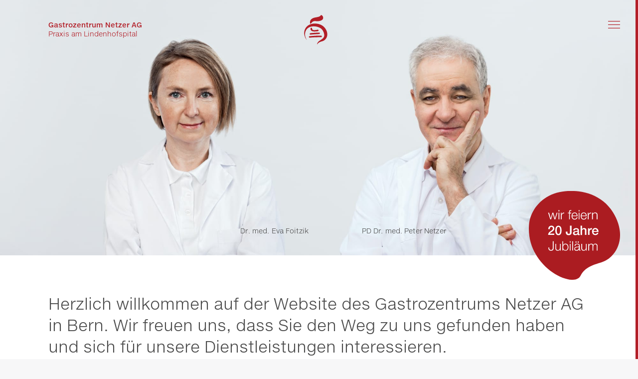

--- FILE ---
content_type: text/html; charset=UTF-8
request_url: https://magendarmzentrum-bern.ch/
body_size: 11389
content:
<!doctype html>
<html class="no-js" lang="de">
	<head>
		<meta charset="utf-8">
		<meta http-equiv="x-ua-compatible" content="ie=edge">


		<!-- ·················································· -->
		<!-- custom meta data -->
		<!-- ·················································· -->
		<title>Gastrozentrum</title>
		<meta name="description" content="Das Gastrozentrum Netzer ist eine führende Einrichtung für Gastroenterologie. Wir bieten Ihnen ein breites Angebot an Spezialuntersuchungen und Therapien auf universitärem Niveau und sind die einzige Praxis der Stadt Bern, die eigenständig sämtliche gängigen Untersuchungen der Gastroenterologie durchführen kann.">


		<!-- ·················································· -->
		<!-- include standard meta data -->
		<!-- ·················································· -->
		<!-- <meta name="viewport" content="width=device-width, initial=1, shrink-to-fit=no"> --> <!-- todo add -->
<meta name="viewport" content="width=device-width, shrink-to-fit=no"> <!-- todo remove -->
<link rel="apple-touch-icon" href="apple-touch-icon.png">
<link rel="stylesheet" href="/css/main.min.css">

<script type="text/javascript">
	var MTUserId='ccbec073-0665-4771-b82c-3cb1dbbe072e';
	var MTFontIds = new Array();

	MTFontIds.push("903208"); // Neue Helvetica® eText W02 45 Light
	(function() {
		var mtTracking = document.createElement('script');
		mtTracking.type='text/javascript';
		mtTracking.async='true';
		mtTracking.src='/js/vendor/mtiFontTrackingCode.js';

		(document.getElementsByTagName('head')[0]||document.getElementsByTagName('body')[0]).appendChild(mtTracking);
	})();
</script>

	</head>
	<body>


		<div class="page-border"></div>
		<div id="main">

			<!-- ·················································· -->
			<!-- include localized page header -->
			<!-- ·················································· -->
			<div class="menu-btn"><span class="font-size--small menu-btn__label"><span class="menu-btn__label--menu">Menu</span><span class="menu-btn__label--close">schliessen</span></span><span class="icon icon--burger menu-btn__icon"></span></div>
<header class="clearfix" id="page-header">
	<div class="page-header__col indent-left--regular">
		<div class="company page-header__item">
			<a href="/" class="ajax">
				<strong>Gastrozentrum Netzer AG</strong><br />
				Praxis am Lindenhofspital
			</a>
		</div>
	</div>
	<div class="page-header__col">
		<div class="page-header__item" id="logo">
			<a href="/" class="ajax">
				<!-- todo decide, which logo to use -->
				<!--<svg id="logo__svg" xmlns="http://www.w3.org/2000/svg" x="0px" y="0px" viewBox="74.512 14.278 106 156" enable-background="new 74.512 14.278 106 156">
					<path class ="logo__path" fill="none" stroke="#B21E27" stroke-miterlimit="10" d="M127.538,51.188l-0.1,36.39c0,0,0.016,0.099,0,0.159"/>
					<path class ="logo__path" fill="none" stroke="#B21E27" stroke-miterlimit="10" d="M74.938,117.133c0,0,0.578-0.008,0.594,0h90.963"/>
					<path class ="logo__path" fill="none" stroke="#B21E27" stroke-width="9.6" stroke-miterlimit="10" d="M79.701,117.16
						c0-26.402,21.407-47.81,47.812-47.81c26.402,0,47.809,21.407,47.809,47.81c0,26.405-21.407,47.812-47.809,47.812"/>
					<path class ="logo__path" fill="none" stroke="#B21E27" stroke-width="9.6" stroke-miterlimit="10" d="M168.572,14.785
						c0,22.678-18.385,41.062-41.059,41.062"/>
					<path class ="logo__path" fill="none" stroke="#B21E27" stroke-width="9.6" stroke-miterlimit="10" d="M161.822,117.243
						c0,18.904-15.325,34.229-34.227,34.229c-18.903,0-34.229-15.325-34.229-34.229c0-18.9,15.325-34.226,34.229-34.226"/>
				</svg>-->

				<svg version="1.1" id="logo__svg" xmlns="http://www.w3.org/2000/svg" xmlns:xlink="http://www.w3.org/1999/xlink" x="0px" y="0px" viewBox="0 0 121 156" enable-background="new 0 0 121 156" xml:space="preserve">
					<g>
						<path class ="logo__path" fill="#B21E27" d="M32.3,46.3c0.1,0,0.3,0.1,0.4,0.1c0.9,0,2.2-0.7,2.8-1.2c2.6-1.7,4-4.9,6.2-7.1c2-2,4.5-3.5,7.1-4.5
							c2.5-0.9,5-1.2,7.5-1.2c4,0,8.1,0.7,12.6,0.7c11.7,0,32.7-4.6,29.7-20.9c-0.5-2.5-1.6-4.9-3.2-6.9c-1.4-1.8-4-4.7-6.5-4.7
							c-0.2,0-0.3,0-0.5,0c-1.5,0.2-2.3,1.7-3.2,2.8c-1,1.2-2.3,2.4-3.6,3.3c-2.5,1.7-5.4,2.8-8.3,3.5c-4.9,1.2-10.1,2-15.2,3.1
							c-7.9,1.6-15.5,4-21.2,9.8c-3.4,3.5-5.5,8-6.1,12.8c-0.3,2.5-0.4,5.3,0.1,7.8C31,44.5,31.2,46,32.3,46.3"/>
						<path class ="logo__path" fill="#B21E27" d="M81.6,117.7c0.1,0,0.2,0,0.3,0c0.5,0,1,0,1.5,0c0.5,0,1,0,1.5,0c1.2,0,2.3-0.1,3.5-0.2
							c1.5-0.3,2.8-0.9,3.4-2.4c0.5-1.5,0.2-3.5-1.1-4.5c-1-0.8-2.5-0.9-3.8-0.9c-0.5,0-1,0-1.4,0c-0.9,0-1.8,0-2.7,0c-1.4,0-2.8,0-4.2,0
							c-1.7,0-3.5,0-5.2,0c-3.8,0-7.6,0.1-11.4,0.3c-6,0.3-12.1,0.8-18.1,1.3c-3.1,0.2-6.3,0.5-9.4,0.8c-2.4,0.2-5.4,0.1-7.6,1
							c-3.5,1.5-2,6.4,1.4,7.1c0.5,0.1,1.1,0.1,1.6,0.1c1.7,0,3.4-0.4,5.1-0.5c2.4-0.2,4.8-0.4,7.1-0.6c10.3-0.9,20.6-1.2,30.9-1.3
							C75.8,117.8,78.7,117.7,81.6,117.7"/>
						<path class ="logo__path" fill="#B21E27" d="M59,94.2C59,94.2,58.9,94.2,59,94.2C58.9,94.2,59,94.2,59,94.2"/>
						<path class ="logo__path" fill="#B21E27" d="M60.6,94.1c-1,0.1-1.5,0.1-1.6,0.1C59.2,94.2,59.9,94.1,60.6,94.1"/>
						<path class ="logo__path" fill="#B21E27" d="M62.6,93.9C62.6,93.9,62.6,93.9,62.6,93.9c0.1,0,0.1,0,0.2,0C62.7,93.9,62.7,93.9,62.6,93.9"/>
						<path class ="logo__path" fill="#B21E27" d="M29.3,102.2c0.5,1.6,2,2,3.5,2c1,0,2.1-0.2,3-0.2c8.6-0.7,17.2-1.5,25.8-2c4.5-0.3,9.1-0.5,13.6-0.7
							c2.1-0.1,5.2-0.1,6.2-2.3c0.6-1.3,0.5-3.4-0.6-4.5c-0.8-0.8-2-0.9-3.1-0.9c-0.6,0-1.2,0-1.8,0.1c-4.4,0.2-8.9,0.2-13.3,0.4
							c0,0-0.1,0-0.1,0c-0.1,0-0.1,0-0.2,0c-5,0.3-10,0.8-15,1.2c-4.8,0.5-9.9,0.5-14.6,1.4C30,97.2,28.4,99.4,29.3,102.2"/>
						<path class ="logo__path" fill="#B21E27" d="M62.8,93.9c0.2,0,0.4,0,0.4,0S63.1,93.9,62.8,93.9"/>
						<path class ="logo__path" fill="#B21E27" d="M61.1,94c-0.2,0-0.3,0-0.4,0c0.4,0,1-0.1,1.7-0.1c0,0,0,0,0.1,0C62,94,61.5,94,61.1,94"/>
						<path class ="logo__path" fill="#B21E27" d="M54.3,87.7c0.1,0,0.3,0,0.4,0c4.4,0,8.8-0.5,13.2-1.2c3.1-0.5,8.4-1.1,7-5.5c-0.7-2.2-2.3-2.8-4.1-2.8
							c-1.1,0-2.4,0.2-3.4,0.5c-4.1,1-8.2,1.7-12.4,1.8c-0.5,0-1,0-1.5,0c-3.2,0-6.8-0.3-9.3-2.2c-1.4-1-2.2-2.6-2.6-4.2
							c-0.4-1.4-0.1-3.1-0.7-4.5c-0.6-1.3-1.8-1.9-3.2-1.9c-1.3,0-2.6,0.6-3.3,1.6c-2.1,2.8-1.1,7.3,0.3,10.1
							C38.5,86.4,47.2,87.6,54.3,87.7"/>
						<path class ="logo__path" fill="#B21E27" d="M117.7,87.7c-1.6-5-3.9-9.8-6.7-14.2c-3.4-5.4-7.7-10.3-12.7-14.3c-9.2-7.3-20.5-11.5-32.1-13
							c-3.4-0.4-6.8-0.7-10.3-0.7c-11.1,0-22.3,2.4-31.9,8.2c-13,7.9-21.5,21.6-23,36.8c-0.9,9,0.6,18.3,3.8,26.6
							c1.4,3.7,3.2,7.2,5.4,10.5c0.2,0.3,2.5,3.9,3.2,3.9c0,0,0.1,0,0.1,0c0.1-0.1-4.3-9-4.6-9.7c-2.4-5.4-3.7-11.3-3.9-17.3
							c-0.4-12,3.4-24.3,12.3-32.7c8.6-8.1,20.6-11.5,32.2-11.5c0.3,0,0.7,0,1,0c12.6,0.2,26.5,3.6,36.6,11.3c8.9,6.8,14.1,17.2,16.3,28
							c1,4.6,1.4,9.4,0.2,13.9c-1.1,4.2-3.7,7.9-6.8,10.9c-8.7,8.3-22,13-27.7,24.3c-0.4,0.7-2.6,6.1-0.8,6.7c0,0,0,0,0.1,0
							c0.7,0,2-2.9,2.4-3.4c1.5-2.2,3.7-3.9,5.9-5.4c5.3-3.6,11.1-5.4,17.1-7.2c5.6-1.7,10.6-4.3,14.9-8.5c9-8.8,12.7-21.2,11-33.5
							C119.5,94.2,118.7,90.9,117.7,87.7"/>
					</g>
				</svg>
			</a>
		</div>
	</div>
</header>

			<!-- ·················································· -->
			<!-- include localized menu -->
			<!-- ·················································· -->
			<div class="menu">

	<nav role="navigation">
		<ul class="font-size--big indent-left--regular nav nav-main">
			<li class="nav__item nav-main__item nav__item--first"><a class="ajax nav-main__link" href="/de/angebot-fuer-patienten/">Angebot für Patienten</a></li>
			<li class="nav__item nav-main__item"><a class="ajax nav-main__link" href="/de/angebot-fuer-aerzte/">Angebot für Ärzte</a></li>
			<li class="nav__item nav-main__item"><a class="ajax nav-main__link" href="/de/anmeldung/">Anmeldung</a></li>
			<li class="nav__item nav-main__item"><a class="ajax nav-main__link" href="/de/patienteninformationen/">Patienteninformationen</a></li>
			<li class="nav__item nav-main__item"><a class="ajax nav-main__link" href="/de/ueber-uns/">Über uns</a></li>
			<li class="nav__item nav-main__item"><a class="ajax nav-main__link" href="/de/stellen/" target="_blank">Werde Teil unseres Teams</a></li>
			<li class="nav__item nav-main__item nav__item--last"><a class="ajax nav-main__link" href="/de/faq/">Häufig gestellte Frage (FAQ)</a></li>
		</ul>
	</nav>

	<div class="indent-left--regular indent-right--regular menu-footer">

		<!-- ·················································· -->
		<!-- include global language navigation -->
		<!-- ·················································· -->
		<!--  -->


		<div class="clearfix">
			<div class="menu-footer__col menu-footer__col--1 font-size--small">


				<!-- ·················································· -->
				<!-- include localized footer partial names -->
				<!-- ·················································· -->
				<p>
	<a class="ajax" href="/de/ueber-uns/#peter-netzer">PD Dr. med. Peter Netzer</a><br />
	<a class="ajax" href="/de/ueber-uns/#eva-foitzik">Dr. med. Eva Foitzik</a><br />
	assoziierte Ärzte
</p>

			</div>
			<div class="menu-footer__col menu-footer__col--2 font-size--small" itemscope itemtype="http://schema.org/Organization">


				<!-- ·················································· -->
				<!-- include localized footer partial address -->
				<!-- ·················································· -->
				<p>
	<span itemprop="description">Fachärzteschaft für Innere Medizin<br />und Gastroenterologie FMH </span><br />
	<span itemprop="description">Lindenhofspital-Sahlihaus</span><br />
	<span itemprop="address" itemscope itemtype="http://schema.org/PostalAddress">
		<span itemprop="streetAddress">Bremgartenstrasse 115</span><br />
		<span itemprop="postalCode">3012</span> <span itemprop="addressLocality">Bern</span>
	</span>
</p>
<p>
	T <a href="tel:+41313004444"><span itemprop="telephone">+41 31 300 44 44</span></a><br />
	F <span itemprop="faxNumber">+41 31 300 44 45</span><br />
	<a class="email email-enc" rel="praxis.netzer/hin.ch" href="#"></a>
	<noscript>praxis.netzer [at] hin [punkt] ch</noscript>
</p>

			</div>
			<div class="menu-footer__col menu-footer__col--3 font-size--small">


				<!-- ·················································· -->
				<!-- include localized footer partial emergency nr -->
				<!-- ·················································· -->
				<p>
	Notfallnummer Lindenhofspital<br />
	T <a href="tel:+41313008811">+41 31 300 88 11</a>
</p>

				<!-- ·················································· -->
				<!-- include localized footer partial opening hours -->
				<!-- ·················································· -->
				<p class="openinghours">
	Öffnungszeiten<br />
	Montag bis Freitag: 07.30–18.30 Uhr<br />
	Wir sind aber auch ausserhalb der offiziellen Öffnungszeiten<br class="openinghours__br" /> für Notfälle über unsere Telefonnummer oder<br class="openinghours__br" /> über die Telefonzentrale des Lindenhofspitals erreichbar.
</p>
<p>
	Telefonzeiten: 08:00-12:00 und 13:00-17:00 Uhr
</p>

				<!-- ·················································· -->
				<!-- include localized footer partial journey -->
				<!-- ·················································· -->
				<p>
	Anreise<br />
	Den direkten Anfahrtsweg finden Sie auf <a href="https://www.google.ch/maps/dir//PD+Dr.+med.+Peter+Netzer,+Facharzt+FMH+für+Gastroenterologie+u.+Innere+Medizin,+Bremgartenstrasse+115,+Lindenhofspital,+(Sahlihaus),+3012+Bern/@46.95736,7.3928857,13z/data=!3m1!4b1!4m9!4m8!1m0!1m5!1m1!1s0x478e39993956d5f9:0xf29dabcd26de7c34!2m2!1d7.4279908!2d46.9573068!3e0" target="_blank">Google Maps</a>
</p>

				<!-- ·················································· -->
				<!-- include localized footer partial impressum -->
				<!-- ·················································· -->
				<p>
	<a class="ajax" href="/de/impressum/">Impressum</a><br />
	<a class="ajax" href="/de/datenschutz/">Datenschutz</a>
</p>

			</div>
		</div>
	</div>


</div>

			<div id="ajax-content">
				<div class="content content--hero">
					<div id="home">
						<div class="hero hero--home">
							<figure class="hero--home__group">
								<picture>
									<source media="(max-width: 960px)" srcset="/img/foitzik_netzer_home_1000px.jpg, /img/foitzik_netzer_home_2000px.jpg 2x">
									<source media="(max-width: 1300px)" srcset="/img/foitzik_netzer_home_2000px.jpg, /img/foitzik_netzer_home_2000px.jpg 2x">
									<source media="(min-width: 1301px)" srcset="/img/foitzik_netzer_home_2000px.jpg">
									<img alt="Dr. med. Eva Foitzik, PD Dr. med. Peter Netzer" src="/img/foitzik_netzer_home_2000px.jpg" />
								</picture>
								<figcaption class="font-size--small indent-left--regular">
									<a class="ajax figcaption--1" href="/de/ueber-uns/#eva-foitzik">Dr. med. Eva Foitzik</a>
									<a class="ajax figcaption--2" href="/de/ueber-uns/#peter-netzer">PD Dr. med. Peter Netzer</a>
								</figcaption>
							</figure>
							<div id="jubilee-badge" class="pop" data-pop-mode="slide--top">
								<svg viewBox="0 0 235.8 229.1" xmlns="http://www.w3.org/2000/svg"><path d="m235.1 102.3c-.8-6.5-2.3-13-4.4-19.3-3.2-9.8-7.7-19.3-13.2-28-6.8-10.7-15.2-20.3-25.1-28.2-18.2-14.5-40.5-22.8-63.4-25.7-6.7-.8-13.5-1.3-20.3-1.3-22 0-44.1 4.7-63 16.2-25.8 15.9-43.5 42.8-45.4 72.9-7 107.3 115.4 165.3 133.3 129.8 5.5-11 13.2-16.9 16.4-19 10.4-7.1 22-10.6 33.9-14.3 11.2-3.5 21-8.5 29.4-16.8 17.7-17.3 25-41.9 21.8-66.2z" fill="#ab1c21"/><g fill="#fff"><path d="m52.3 55.9 4.4 14.8 4.2-14.8h2.4l4.2 14.8 4.4-14.8h2.2l-5.6 17.3h-2.3l-4.3-14.6-4.2 14.6h-2.3l-5.6-17.3h2.2z"/><path d="m78.8 49.3v3.4h-2.1v-3.4zm0 6.6v17.3h-2.1v-17.3z"/><path d="m84.8 55.9v4.1c.5-1.4 1.4-2.5 2.5-3.3s2.5-1.1 4-1v2.1c-1 0-1.8 0-2.6.4-.8.3-1.5.7-2 1.3-.6.6-1 1.2-1.3 2s-.5 1.6-.5 2.5v9.2h-2.1v-17.3h1.9z"/><path d="m106 57.7v15.5h-2.1v-15.5h-3v-1.8h3v-1.6c0-.7 0-1.4.2-2 .1-.6.3-1.2.6-1.6s.7-.8 1.3-1c.5-.2 1.2-.4 2.1-.4s.6 0 .9 0 .6 0 .9.1v1.8c-.3 0-.6 0-.8-.1-.2 0-.5 0-.7 0-.6 0-1 0-1.3.3-.3.2-.5.4-.7.7-.1.3-.2.7-.3 1.1v1.3 1.5h3.4v1.8h-3.4z"/><path d="m113 67.5c.2.8.6 1.5 1 2.2.5.6 1.1 1.2 1.8 1.6s1.6.6 2.6.6c1.5 0 2.7-.4 3.6-1.2s1.5-1.9 1.8-3.2h2.1c-.4 2-1.3 3.5-2.5 4.6s-2.9 1.6-5.1 1.6-2.5-.2-3.5-.7-1.8-1.1-2.4-2c-.6-.8-1.1-1.8-1.4-2.9s-.5-2.3-.5-3.5.2-2.3.5-3.4.8-2.1 1.4-2.9c.6-.9 1.4-1.6 2.4-2.1s2.2-.8 3.5-.8 2.6.3 3.6.8c1 .6 1.8 1.3 2.4 2.2s1.1 1.9 1.3 3.1c.3 1.2.4 2.4.3 3.6h-13.3c0 .8.1 1.5.3 2.4zm10.4-6.5c-.3-.7-.6-1.4-1.1-2s-1-1-1.7-1.4c-.7-.3-1.4-.5-2.3-.5s-1.6.2-2.3.5-1.2.8-1.7 1.4-.8 1.2-1.1 2c-.3.7-.5 1.5-.6 2.3h11.2c0-.8-.2-1.6-.4-2.3z"/><path d="m130.9 49.3v3.4h-2.1v-3.4zm0 6.6v17.3h-2.1v-17.3z"/><path d="m136.6 67.5c.2.8.6 1.5 1 2.2.5.6 1.1 1.2 1.8 1.6s1.6.6 2.6.6c1.5 0 2.7-.4 3.6-1.2s1.5-1.9 1.8-3.2h2.1c-.4 2-1.3 3.5-2.5 4.6s-2.9 1.6-5.1 1.6-2.5-.2-3.5-.7-1.8-1.1-2.4-2c-.6-.8-1.1-1.8-1.4-2.9s-.5-2.3-.5-3.5.2-2.3.5-3.4.8-2.1 1.4-2.9c.6-.9 1.4-1.6 2.4-2.1s2.2-.8 3.5-.8 2.6.3 3.6.8c1 .6 1.8 1.3 2.4 2.2s1.1 1.9 1.3 3.1c.3 1.2.4 2.4.3 3.6h-13.3c0 .8.1 1.5.3 2.4zm10.4-6.5c-.3-.7-.6-1.4-1.1-2s-1-1-1.7-1.4c-.7-.3-1.4-.5-2.3-.5s-1.6.2-2.3.5-1.2.8-1.7 1.4-.8 1.2-1.1 2c-.3.7-.5 1.5-.6 2.3h11.2c0-.8-.2-1.6-.4-2.3z"/><path d="m154.4 55.9v4.1c.5-1.4 1.4-2.5 2.5-3.3s2.5-1.1 4-1v2.1c-1 0-1.8 0-2.6.4-.8.3-1.5.7-2 1.3-.6.6-1 1.2-1.3 2s-.5 1.6-.5 2.5v9.2h-2.1v-17.3h1.9z"/><path d="m165.7 55.9v3c.4-1.1 1.1-1.9 2.1-2.5s2.2-1 3.4-1 2.2.2 3 .5 1.5.8 2 1.3c.5.6.8 1.3 1 2.1s.3 1.8.3 2.8v11.1h-2.1v-10.8c0-.7 0-1.4-.2-2.1-.1-.6-.4-1.2-.7-1.7s-.8-.8-1.4-1.1-1.3-.4-2.1-.4-1.6.2-2.3.5-1.2.7-1.7 1.2-.8 1.2-1.1 1.9-.4 1.5-.4 2.4v10.1h-2.1v-17.3h2.1z"/><path d="m65.8 113.4h-16c0-1.9.5-3.6 1.4-5.1s2.2-2.7 3.8-3.8c.8-.6 1.6-1.1 2.4-1.6s1.6-1.1 2.3-1.7 1.3-1.3 1.7-2 .7-1.5.7-2.4c0-.4 0-.9-.2-1.4-.1-.5-.3-.9-.6-1.3s-.7-.8-1.2-1c-.5-.3-1.2-.4-2-.4s-1.4.2-1.9.5-.9.7-1.2 1.2-.5 1.1-.7 1.9c-.1.7-.2 1.5-.3 2.3h-3.8c0-1.3.2-2.5.5-3.6s.9-2.1 1.6-2.9 1.5-1.4 2.5-1.9 2.2-.7 3.5-.7 2.6.2 3.6.7 1.7 1.1 2.3 1.8 1 1.5 1.3 2.3c.2.8.4 1.6.4 2.4s-.1 1.8-.4 2.5c-.3.8-.7 1.5-1.2 2.1s-1.1 1.2-1.7 1.8c-.6.5-1.3 1-1.9 1.5-.7.5-1.3.9-2 1.3s-1.3.8-1.9 1.3c-.6.4-1.1.9-1.5 1.3-.4.5-.7.9-.9 1.5h11.4z"/><path d="m76.5 89.5c1.7 0 3 .4 4.1 1.2s1.9 1.8 2.5 3 1 2.5 1.2 3.9.3 2.8.3 4.2-.1 2.7-.3 4.2c-.2 1.4-.6 2.7-1.2 3.9s-1.4 2.2-2.5 3-2.4 1.2-4.1 1.2-3-.4-4.1-1.2-1.9-1.8-2.5-3-1-2.5-1.2-3.9-.3-2.8-.3-4.2.1-2.7.3-4.2c.2-1.4.6-2.7 1.2-3.9s1.4-2.2 2.5-3 2.4-1.2 4.1-1.2zm0 21.2c.8 0 1.5-.2 2.1-.7s1-1.1 1.3-1.9.6-1.8.7-2.9.2-2.3.2-3.5 0-2.4-.2-3.5c-.1-1.1-.4-2-.7-2.9-.3-.8-.8-1.5-1.3-2-.6-.5-1.3-.7-2.1-.7s-1.5.2-2.1.7c-.5.5-1 1.1-1.3 2-.3.8-.6 1.8-.7 2.9s-.2 2.2-.2 3.5 0 2.4.2 3.5c.1 1.1.4 2.1.7 2.9s.8 1.5 1.3 1.9c.5.5 1.2.7 2.1.7z"/><path d="m110.6 105.7c0 1.1 0 2.1-.3 3.1-.2 1-.5 1.9-1.1 2.6-.5.8-1.3 1.4-2.4 1.9-1 .5-2.4.7-4.1.7s-2.4-.2-3.3-.6-1.6-.9-2.2-1.6-1-1.5-1.3-2.4-.4-2-.4-3.1v-1.3h4.2v1.2c0 1.4.2 2.4.7 3.2.5.7 1.3 1.1 2.6 1.1s1.2-.1 1.7-.3.8-.5 1-.9c.3-.4.4-.9.5-1.5 0-.6.1-1.2.1-2v-16.5h4.2v16.2z"/><path d="m129.6 109.6c0 .5 0 .8.2 1 .1.2.4.3.7.3h.4.5v2.6c-.1 0-.3 0-.5.2-.2 0-.4.1-.7.2-.2 0-.4 0-.7.1-.2 0-.4 0-.6 0-.8 0-1.4-.2-1.9-.5s-.8-.9-1-1.6c-.8.7-1.7 1.3-2.8 1.6s-2.2.5-3.2.5-1.5-.1-2.2-.3-1.3-.5-1.9-.9c-.5-.4-1-.9-1.3-1.6-.3-.6-.5-1.4-.5-2.2s.2-1.9.6-2.6.9-1.2 1.5-1.6 1.4-.7 2.1-.8c.8-.2 1.6-.3 2.4-.4.7-.1 1.4-.2 2-.3.6 0 1.2-.2 1.7-.3s.9-.3 1.1-.6c.3-.3.4-.7.4-1.3s-.1-.9-.4-1.2c-.2-.3-.5-.6-.9-.7-.3-.2-.7-.3-1.2-.3-.4 0-.8 0-1.2 0-1.1 0-2 .2-2.6.7-.7.4-1.1 1.1-1.2 2.1h-3.8c0-1.1.3-2 .8-2.8.5-.7 1.1-1.3 1.8-1.8.7-.4 1.5-.8 2.5-.9.9-.2 1.9-.3 2.8-.3s1.7 0 2.5.3c.8.2 1.6.5 2.2.9.7.4 1.2.9 1.6 1.6s.6 1.4.6 2.3v8.9zm-3.8-4.8c-.6.4-1.3.6-2.1.7s-1.7.2-2.5.4c-.4 0-.8.2-1.2.3s-.7.3-1 .5-.5.5-.7.8-.3.8-.3 1.3.1.8.4 1.1c.2.3.5.5.9.7.3.2.7.3 1.1.4.4 0 .8.1 1.1.1s.9 0 1.4-.2c.5-.1 1-.3 1.4-.6s.8-.6 1.1-1 .4-.9.4-1.5v-2.8z"/><path d="m133.8 89.5h3.8v8.9c.5-.8 1.2-1.4 2.1-2 .9-.5 2-.8 3.1-.8 1.9 0 3.4.5 4.5 1.5s1.6 2.5 1.6 4.4v11.9h-3.8v-10.9c0-1.4-.3-2.4-.9-3-.5-.6-1.4-.9-2.5-.9s-1.2.1-1.7.4c-.5.2-1 .6-1.3 1-.4.4-.6.9-.8 1.5s-.3 1.2-.3 1.8v10.2h-3.8v-23.9z"/><path d="m153 96.1h3.6v3.4c.1-.5.3-.9.7-1.4.3-.4.7-.9 1.2-1.2.5-.4 1-.7 1.5-.9.6-.2 1.1-.3 1.7-.3s.8 0 .9 0h.5v3.7c-.3 0-.5 0-.8-.1-.3 0-.6 0-.8 0-.6 0-1.3.1-1.8.4-.6.3-1.1.6-1.5 1.1s-.8 1.1-1 1.9c-.2.7-.4 1.6-.4 2.5v8.2h-3.8z"/><path d="m167.2 105.8c0 .7 0 1.3.3 1.9.2.6.5 1.2.9 1.6.4.5.9.8 1.4 1.1.6.3 1.3.4 2.1.4s2-.2 2.7-.7 1.2-1.2 1.5-2.2h3.6c-.2.9-.5 1.8-1 2.5s-1.1 1.4-1.8 1.9-1.5.9-2.3 1.1c-.9.3-1.8.4-2.7.4-1.4 0-2.6-.2-3.6-.7s-1.9-1.1-2.7-1.9c-.7-.8-1.3-1.8-1.6-2.9-.4-1.1-.6-2.3-.6-3.7s.2-2.4.6-3.5.9-2.1 1.7-2.9c.7-.8 1.6-1.5 2.6-2s2.2-.7 3.5-.7 2.6.3 3.7.9 2 1.3 2.7 2.3c.7.9 1.2 2 1.6 3.2.3 1.2.4 2.5.3 3.8h-12.7zm8.9-2.6c0-.6-.2-1.2-.4-1.7-.2-.6-.5-1-.9-1.5-.4-.4-.8-.7-1.3-1s-1.1-.4-1.8-.4-1.3.1-1.8.4c-.5.2-1 .6-1.4 1s-.7.9-.9 1.5-.4 1.2-.4 1.8h8.9z"/><path d="m64.1 129.7v17.3c0 1.2-.1 2.3-.4 3.2-.2.9-.6 1.6-1.2 2.2-.5.6-1.3 1-2.1 1.3-.9.3-2 .4-3.3.4s-2.5-.2-3.4-.7-1.6-1.1-2-1.8c-.5-.7-.8-1.6-1-2.6s-.3-2-.3-3.1h2.3c0 .5 0 1.1.1 1.8 0 .7.2 1.4.5 2s.7 1.2 1.3 1.7 1.5.7 2.7.7 1.6-.1 2.2-.4c.6-.2 1-.6 1.4-1.1.3-.5.6-1.1.7-1.9s.2-1.7.2-2.8v-16.3h2.3z"/><path d="m80.6 153.7v-3.1c-.6 1.2-1.4 2.1-2.4 2.7-1.1.6-2.2.9-3.5.9s-2-.2-2.8-.5-1.4-.7-1.9-1.3-.8-1.2-1.1-2c-.2-.8-.3-1.7-.3-2.8v-11.2h2.1v11.3c0 1.6.4 2.8 1.1 3.6s1.9 1.2 3.5 1.2 1.7-.2 2.3-.6 1.2-.9 1.6-1.6c.4-.6.7-1.4.9-2.2s.3-1.7.3-2.6v-9.1h2.1v17.3z"/><path d="m88.7 129.7v9.9c.2-.6.5-1.2 1-1.6.4-.5.9-.9 1.4-1.2s1.1-.6 1.7-.7c.6-.2 1.3-.2 1.9-.2 1.3 0 2.5.2 3.4.7 1 .5 1.8 1.2 2.4 2s1.1 1.8 1.4 2.9.5 2.3.5 3.5-.2 2.4-.5 3.5-.8 2.1-1.4 2.9-1.5 1.5-2.4 2c-1 .5-2.1.7-3.4.7s-2.7-.3-3.8-1c-1.1-.6-1.9-1.6-2.4-2.8v3.3h-1.9v-23.9zm11.4 12.7c-.2-.9-.5-1.7-1-2.4s-1-1.3-1.8-1.7c-.7-.4-1.6-.7-2.6-.7s-2.1.2-2.8.7c-.8.4-1.4 1-1.9 1.7s-.8 1.5-1 2.4-.3 1.8-.3 2.7.1 1.8.3 2.7.6 1.7 1 2.4c.5.7 1.1 1.3 1.9 1.7s1.7.7 2.8.7 1.9-.2 2.6-.7c.7-.4 1.3-1 1.8-1.7s.8-1.5 1-2.4.3-1.8.3-2.7-.1-1.8-.3-2.7z"/><path d="m108 129.7v3.4h-2.1v-3.4zm0 6.7v17.3h-2.1v-17.3z"/><path d="m114.2 129.7v23.9h-2.1v-23.9z"/><path d="m118.7 139.1c.4-.7.8-1.3 1.5-1.8.6-.5 1.3-.8 2.2-1 .8-.2 1.7-.3 2.8-.3s1.5 0 2.3.2c.8.1 1.4.4 2 .8s1.1 1 1.5 1.7.6 1.7.6 2.8v9.2c0 .8.4 1.3 1.2 1.3s.5 0 .7-.1v1.8c-.2 0-.5 0-.7.1-.2 0-.4 0-.7 0-.5 0-1 0-1.3-.2-.3-.1-.6-.4-.8-.6-.2-.3-.3-.6-.4-1 0-.4 0-.8 0-1.2-.4.6-.8 1.1-1.2 1.5s-.8.8-1.3 1.1-1 .5-1.6.7-1.3.2-2.2.2-1.6 0-2.3-.3c-.7-.2-1.3-.5-1.8-.9s-.9-.9-1.2-1.6c-.3-.6-.5-1.4-.5-2.3s.3-2.2.8-2.8c.5-.7 1.2-1.2 2.1-1.6s1.9-.6 3-.8c1.1-.1 2.2-.3 3.4-.4.4 0 .8-.1 1.2-.2s.6-.2.8-.4.4-.4.5-.7.2-.7.2-1.1c0-.7-.1-1.3-.4-1.8-.2-.5-.6-.8-1-1.1s-.9-.5-1.4-.6-1.1-.2-1.8-.2c-1.3 0-2.4.3-3.3 1-.9.6-1.3 1.7-1.3 3.1h-2.1c0-1 .3-1.9.6-2.6zm10.5 5.1c-.1.2-.4.4-.8.5s-.7.2-1 .2c-.9.2-1.8.3-2.8.4s-1.8.3-2.6.6c-.8.2-1.4.6-1.9 1.1s-.8 1.1-.8 2 .1 1 .3 1.4.5.8.9 1.1.8.5 1.2.7c.5.2 1 .2 1.4.2.8 0 1.6-.1 2.3-.4.7-.2 1.4-.6 1.9-1.1s1-1 1.3-1.7.5-1.4.5-2.3v-2.8zm-8.4-14.2h2.3v3.4h-2.3zm5.9 0h2.3v3.4h-2.3z"/><path d="m147.7 153.7v-3.1c-.6 1.2-1.4 2.1-2.4 2.7-1.1.6-2.2.9-3.5.9s-2-.2-2.8-.5-1.4-.7-1.9-1.3-.8-1.2-1.1-2c-.2-.8-.3-1.7-.3-2.8v-11.2h2.1v11.3c0 1.6.4 2.8 1.1 3.6s1.9 1.2 3.5 1.2 1.7-.2 2.3-.6 1.2-.9 1.6-1.6c.4-.6.7-1.4.9-2.2s.3-1.7.3-2.6v-9.1h2.1v17.3z"/><path d="m155.6 136.4v2.9h.1c.6-1.1 1.3-1.9 2.2-2.5s2.1-.9 3.5-.9 2.2.3 3.1.8c.9.6 1.5 1.4 1.9 2.5.5-1.1 1.3-2 2.3-2.5 1-.6 2.1-.8 3.2-.8 3.8 0 5.7 2 5.7 6.1v11.7h-2.1v-11.6c0-1.4-.3-2.5-.9-3.3-.6-.7-1.7-1.1-3.2-1.1s-1.7.2-2.3.5-1.1.8-1.4 1.4c-.4.6-.6 1.2-.8 2-.1.7-.2 1.5-.2 2.3v9.8h-2.1v-11.7c0-.6 0-1.1-.2-1.7-.1-.5-.3-1-.6-1.4s-.7-.7-1.1-.9c-.5-.2-1-.3-1.7-.3s-1.7.2-2.3.5c-.7.3-1.2.8-1.6 1.3-.4.6-.7 1.2-.9 2s-.3 1.6-.3 2.5v9.7h-2.1v-17.3h1.9z"/></g></svg>
							</div>


							<!--<figure class="hero--home__person person--sendensky">
								<picture>
									<source media="(max-width: 960px)" srcset="/img/alexander_sendensky_home_250px.png, /img/alexander_sendensky_home_500px.png 2x">
									<source media="(max-width: 1300px)" srcset="/img/alexander_sendensky_home_500px.png, /img/alexander_sendensky_home_1000px.png 2x">
									<source media="(min-width: 1301px)" srcset="/img/alexander_sendensky_home_1000px.png">
									<img alt="Dr. med. Alexander Sendensky" src="/img/alexander_sendensky_home_1000px.png" />
								</picture>
								<figcaption class="font-size--small"><a class="ajax" href="/de/ueber-uns/#alexander-sendensky">Dr. med. Alexander Sendensky</a></figcaption>
							</figure>
							<figure class="hero--home__person person--netzer">
								<picture>
									<source media="(max-width: 960px)" srcset="/img/peter_netzer_home_250px.png, /img/peter_netzer_home_500px.png 2x">
									<source media="(max-width: 1300px)" srcset="/img/peter_netzer_home_500px.png, /img/peter_netzer_home_1000px.png 2x">
									<source media="(min-width: 1301px)" srcset="/img/peter_netzer_home_1000px.png">
									<img alt="PD Dr. med. Peter Netzer" src="/img/peter_netzer_home_1000px.png" />
								</picture>
								<figcaption class="font-size--small"><a class="ajax" href="/de/ueber-uns/#peter-netzer">PD Dr. med. Peter Netzer</a></figcaption>
							</figure>-->
						</div>
						<div class="indent-left--regular indent-right--regular">
							<section class="font-size--big pop" data-pop-mode="slide--top">
								<p class="no-margin--top">Herzlich willkommen auf der Website des Gastrozentrums Netzer AG in Bern. Wir freuen uns, dass Sie den Weg zu uns gefunden haben und sich für unsere Dienstleistungen interessieren. </p>
							</section>
							<section class="font-size--regular pop" data-pop-mode="slide--top">
								<div class="clearfix columns">
									<div class="column column--33"></div>
									<div class="column column--66 column--last">
										<p>Unser Gastrozentrum ist eine führende Einrichtung für Magen-Darm-Erkrankungen (Gastroenterologie) im Kanton Bern und bietet ein breites Angebot an gastroenterologischen Untersuchungen und Therapien auf universitärem Niveau an. Im Allgemeinen erhalten Sie bei uns rasch einen Untersuchungstermin. Wir führen je nach Indikation und Notwendigkeit sowohl ambulante als auch stationäre Behandlungen durch.</p>
									</div>
								</div>
							</section>
							<section class="font-size--regular pop" data-pop-mode="slide--top">
								<div class="clearfix columns">
									<div class="column column--33"></div>
									<div class="column column--66 column--last">
										<p>Obwohl wir eine selbstständige, private Gruppenpraxis sind, ermöglicht uns die Anbindung an das Lindenhofspital zudem einen schnellen und unkomplizierten Zugang zu medizinischen, operativen, radiologischen und anderen speziellen Disziplinen. In Notfällen ist rasches Handeln gefragt. Dies können wir durch die direkte Zusammenarbeit mit der Notfallstation des Lindenhofspitals gewährleisten.</p>
									</div>
								</div>
							</section>
							<section class="font-size--regular pop" data-pop-mode="slide--top">
								<div class="clearfix columns">
									<div class="column column--33"></div>
									<div class="column column--66 column--last">
										<p>Unser Ziel ist es, dass Sie sich vor, während und nach der Untersuchung gut betreut, informiert und aufgehoben fühlen. Wir haben Ihnen daher auf dieser Website die wichtigsten Informationen über uns, unsere Untersuchungen und häufig auftretende Fragen zusammengestellt und hoffen, Ihnen eine Hilfestellung zur Beantwortung Ihrer Fragen anbieten zu können.</p>
									</div>
								</div>
							</section>
						</div>
					</div>
				</div>
			</div>


			<!-- ·················································· -->
			<!-- include localized page footer -->
			<!-- ·················································· -->
			<div class="indent-left--regular indent-right--regular page-footer">
	<div class="clearfix">
		<div class="page-footer__col page-footer__col--1 font-size--small">


			<!-- ·················································· -->
			<!-- include localized footer partial names -->
			<!-- ·················································· -->
			<p>
	<a class="ajax" href="/de/ueber-uns/#peter-netzer">PD Dr. med. Peter Netzer</a><br />
	<a class="ajax" href="/de/ueber-uns/#eva-foitzik">Dr. med. Eva Foitzik</a><br />
	assoziierte Ärzte
</p>

			<!-- ·················································· -->
			<!-- include localized footer partial certificates -->
			<!-- ·················································· -->
			<img src="/img/dkg.png" alt="Krebsgesellschaft — Zertifiziertes Darmkrebszentrum" style="max-width: 80%;" />

		</div>
		<div class="page-footer__col page-footer__col--2 font-size--small" itemscope itemtype="http://schema.org/Organization">


			<!-- ·················································· -->
			<!-- include localized footer partial address -->
			<!-- ·················································· -->
			<p>
	<span itemprop="description">Fachärzteschaft für Innere Medizin<br />und Gastroenterologie FMH </span><br />
	<span itemprop="description">Lindenhofspital-Sahlihaus</span><br />
	<span itemprop="address" itemscope itemtype="http://schema.org/PostalAddress">
		<span itemprop="streetAddress">Bremgartenstrasse 115</span><br />
		<span itemprop="postalCode">3012</span> <span itemprop="addressLocality">Bern</span>
	</span>
</p>
<p>
	T <a href="tel:+41313004444"><span itemprop="telephone">+41 31 300 44 44</span></a><br />
	F <span itemprop="faxNumber">+41 31 300 44 45</span><br />
	<a class="email email-enc" rel="praxis.netzer/hin.ch" href="#"></a>
	<noscript>praxis.netzer [at] hin [punkt] ch</noscript>
</p>
		</div>
		<div class="page-footer__col page-footer__col--3 font-size--small">


			<!-- ·················································· -->
			<!-- include localized footer partial emergency nr -->
			<!-- ·················································· -->
			<p>
	Notfallnummer Lindenhofspital<br />
	T <a href="tel:+41313008811">+41 31 300 88 11</a>
</p>

			<!-- ·················································· -->
			<!-- include localized footer partial opening hours -->
			<!-- ·················································· -->
			<p class="openinghours">
	Öffnungszeiten<br />
	Montag bis Freitag: 07.30–18.30 Uhr<br />
	Wir sind aber auch ausserhalb der offiziellen Öffnungszeiten<br class="openinghours__br" /> für Notfälle über unsere Telefonnummer oder<br class="openinghours__br" /> über die Telefonzentrale des Lindenhofspitals erreichbar.
</p>
<p>
	Telefonzeiten: 08:00-12:00 und 13:00-17:00 Uhr
</p>

			<!-- ·················································· -->
			<!-- include localized footer partial impressum -->
			<!-- ·················································· -->
			<p>
	<a class="ajax" href="/de/impressum/">Impressum</a><br />
	<a class="ajax" href="/de/datenschutz/">Datenschutz</a>
</p>

		</div>
	</div>
</div>


			<!-- ·················································· -->
			<!-- include global top link -->
			<!-- ·················································· -->
			<div class="toplink"><span class="icon icon--arrow-up toplink__icon"></span></div>

		</div>


		<!-- ·················································· -->
		<!-- include global footer scripts -->
		<!-- ·················································· -->
		<script src="/js/vendor/jquery-3.5.1.min.js"></script>
<!-- <script src="/js/vendor/greensock/minified/TweenMax.min.js"></script> -->
<script src="/js/vendor/gsap.min.js"></script>
<script src="/js/vendor/scrollmagic/minified/ScrollMagic.min.js"></script>
<script src="/js/vendor/scrollmagic/minified/plugins/animation.gsap.min.js"></script>
<script src="/js/vendor/autosize.min.js"></script>
<script async src="/js/main.min.js"></script>

<!-- <script>
	(function(i,s,o,g,r,a,m){i['GoogleAnalyticsObject']=r;i[r]=i[r]||function(){
	(i[r].q=i[r].q||[]).push(arguments)},i[r].l=1*new Date();a=s.createElement(o),
	m=s.getElementsByTagName(o)[0];a.async=1;a.src=g;m.parentNode.insertBefore(a,m)
	})(window,document,'script','https://www.google-analytics.com/analytics.js','ga');

	ga('create', 'UA-91154938-1', 'auto');
	ga('send', 'pageview');
</script> -->

	</body>
</html>


--- FILE ---
content_type: text/css; charset=utf-8
request_url: https://magendarmzentrum-bern.ch/css/main.min.css
body_size: 4123
content:
/*! based on HTML5 Boilerplate v5.3.0, https://html5boilerplate.com/ *//*! This CSS resource incorporates links to font software which is the valuable copyrighted property of Monotype and/or its suppliers. You may not attempt to copy, install, redistribute, convert, modify or reverse engineer this font software. Please contact Monotype with any questions regarding Web Fonts: https://www.linotype.com */@font-face{font-family:"HelveticaNeueETW02";font-weight:400;src:url("../fonts/903208/7e44a768-e2b1-4525-9ce2-3bdf2251567e.eot?#iefix");src:url("../fonts/903208/7e44a768-e2b1-4525-9ce2-3bdf2251567e.eot?#iefix") format("eot"),url("../fonts/903208/db7e7cf9-8452-4595-8260-fb5d80ab9407.woff2") format("woff2"),url("../fonts/903208/78abe6d7-60ee-4a4c-b5f7-676fcff72e80.woff") format("woff"),url("../fonts/903208/303701d4-af3a-47bc-a704-22e366d2b3af.ttf") format("truetype")}@font-face{font-family:"HelveticaNeueETW02";font-weight:700;src:url("../fonts/903220/de8ea7a9-5466-4dc7-b7ab-af0e574abc59.eot?#iefix");src:url("../fonts/903220/de8ea7a9-5466-4dc7-b7ab-af0e574abc59.eot?#iefix") format("eot"),url("../fonts/903220/4424be58-410b-4308-8f6e-fc7783a33540.woff2") format("woff2"),url("../fonts/903220/b9737fe6-d319-40cb-86ee-6ba0882bd5c2.woff") format("woff"),url("../fonts/903220/2e97165a-0bc2-4d7b-932e-469416453152.ttf") format("truetype")}.hidden{display:none !important}.visuallyhidden{border:0;clip:rect(0 0 0 0);height:1px;margin:-1px;overflow:hidden;padding:0;position:absolute;width:1px}.visuallyhidden.focusable:active,.visuallyhidden.focusable:focus{clip:auto;height:auto;margin:0;overflow:visible;position:static;width:auto}.invisible{visibility:hidden}.clearfix:before,.clearfix:after{content:" ";display:table}.clearfix:after{clear:both}.no-scroll{overflow:hidden}::-moz-selection{background:#b3d4fc;text-shadow:none}::selection{background:#b3d4fc;text-shadow:none}audio,canvas,iframe,img,svg,video{vertical-align:middle}img,embed,object{max-width:100%;height:auto;width:100%}figure{margin:0}.indent-left--regular{padding-left:7.59vw}.indent-right--regular{padding-right:7.59vw}.indent-left--dl{padding-left:5.7vw}.indent-right--dl{padding-right:5.7vw}.indent-left--form{padding-left:5.7vw}.indent-right--form{padding-right:5.7vw}*{box-sizing:border-box}.font-size--big{font-size:1.666666667rem;line-height:1.35}.font-size--regular{font-size:1.52vw;letter-spacing:.01em;line-height:1.45}.font-size--small{font-size:.708333333rem;letter-spacing:.01em;line-height:1.45}.font-size--xsmall{font-size:.541666667rem;letter-spacing:.02em;line-height:1.54}strong{font-weight:700}p,ul,ol{margin:1.27em 0}.no-margin--bottom{margin-bottom:0}.no-margin--bottom~*{margin-top:0}.no-margin--top{margin-top:0}.ul--divis{list-style-type:none;padding-left:1rem}.ul--divis>li:before{content:"–";display:inline-block;float:left;margin-left:-1rem;width:1rem}.ul--plain{list-style:none}a{color:inherit;text-decoration:none;transition:color 200ms ease-out}a:hover{color:#b21e27}.browserupgrade{margin:.2em 0;background:#ccc;color:#000;padding:.2em 0}html,body{background-color:#f7f7f8;color:#4b4b4b;font-family:"HelveticaNeueETW02",sans-serif;height:100%;margin:0}html{font-size:1.52vw;line-height:1.33}.page-border{background:#b21e27;height:100%;position:fixed;right:0;top:0;width:5px;z-index:101}.icon{display:block;height:2vw;transition:opacity 600ms ease-out;width:2vw}.icon:hover{opacity:.5}.icon--arrow-down{background:url("../img/arrow_down.svg") no-repeat center center;background-size:auto 100%}.icon--arrow-up{background:url("../img/arrow_up.svg") no-repeat center center;background-size:auto 100%}.icon--close{background:url("../img/close.svg") no-repeat center center;background-size:auto 100%}.icon--burger{background:url("../img/burger.svg") no-repeat center center;background-size:100% auto}.toplink{bottom:30px;bottom:1.9vw;cursor:pointer;height:40px;height:2.53vw;opacity:0;position:fixed;right:2.91%;transition:opacity 600ms ease-out;width:28px;width:1.77vw;z-index:98}.toplink--active{opacity:1}.toplink__icon{height:100%;width:100%}.menu-btn{cursor:pointer;height:30px;height:1.9vw;position:fixed;right:2.85%;top:46px;top:2.97vw;width:auto;z-index:101}.menu-btn__label{color:#b21e27;float:left;line-height:30px;line-height:1.9vw;transition:opacity 600ms ease-out}.menu-btn__label--white{color:#fff}.menu-btn__label--menu{opacity:0;transition:opacity 600ms ease-out}.menu-btn__label--menu:hover{opacity:1}.menu-btn__label--close{display:none}.menu-btn__icon{height:100%;float:right;margin-left:.5vw;width:30px;width:1.9vw}.menu-btn:hover .menu-btn__label--menu{opacity:1}#page-header{left:0;position:absolute;top:0;width:100%;z-index:100}.page-header__col{float:left;width:33%}.page-header__col:nth-child(2){text-align:center}.page-header__item{color:#b21e27}.page-header__item--white{color:#fff}.company{font-size:.708333333rem;margin-top:12.5%;white-space:nowrap}.menu-open .company a:hover{color:#4b4b4b}#logo{height:4.81vw;margin:7% auto 0;width:11%}#logo__svg{width:100%}.logo__path{fill:#b21e27}.logo__path--white{fill:#fff}.menu{background:#b21e27;background:rgba(178,29,39,.95);color:#fff;height:100%;right:-100%;overflow-x:hidden;overflow-y:auto;padding-top:100px;position:fixed;top:0;width:100%;z-index:99}.menu a:hover,.menu a.active{color:#4b4b4b}.nav{list-style:none;margin:0}.nav-main{margin:5.49vw 0}.nav-main__item{margin-bottom:.5vw}.nav-lang{margin-bottom:2.5vw;padding:0;width:100%}.nav-lang__item{float:left}.nav-lang__separator{display:inline-block;margin:0 .3vw}.menu-footer{position:relative;width:100%}.menu-footer__col{float:left;padding-bottom:5.44vw}.menu-footer__col--1{width:34%}.menu-footer__col--2{width:33%}.menu-footer__col--3{width:33%}.menu-footer__col>p:first-child{margin-top:0}.content{background:#fff;padding:14.56vw 0 9.49vw}.content--hero{padding-top:0}.content a{color:#b21e27}.content a:hover{color:#4b4b4b}.hero{margin-bottom:5.95%}.columns{margin:0 -1vw;overflow:hidden}.column{float:left;padding:0 1vw;min-height:1px}.column--25{width:25%}.column--33{width:33%}.column--50{width:50%}.column--66{width:66%}h1{color:#b21e27;font-size:1.52vw;font-weight:400}.dl-foldable{border-bottom:1px solid #4b4b4b;margin-bottom:50px}.dl-foldable__item{border-top:1px solid #4b4b4b;cursor:pointer;padding:1vw 1.9vw;position:relative;transition:background 200ms ease-in}.dl-foldable__item:hover{background-color:#f7f7f8}.dl-foldable__item--open{background-color:#f7f7f8}.dl-foldable__dt{cursor:pointer;max-width:97%;padding:0 2vw 0 0}.dl-foldable__dt--open{font-size:1.52vw;margin-top:.75vw}.dl-foldable__dd{background-color:#f7f7f8;height:0;min-height:0 !important;margin:-0.275vw 0 0;overflow:hidden;padding:0}.dl-foldable__dd>*{width:90%}.dl-foldable__icon{height:2vw;position:absolute;right:1.9vw;top:1.75vw;width:2vw}#home{background:#fff}.hero--home{height:888px;height:40vw;position:relative;background:#d6d6d6;background:-moz-linear-gradient(top, #d6d6d6 0%, #e1e1e1 50%, #d6d6d6 100%);background:-webkit-linear-gradient(top, #d6d6d6 0%, #e1e1e1 50%, #d6d6d6 100%);background:linear-gradient(to bottom, #d6d6d6 0%, #e1e1e1 50%, #d6d6d6 100%);filter:progid:DXImageTransform.Microsoft.gradient( startColorstr='#d6d6d6', endColorstr='#d6d6d6',GradientType=0 )}.hero--home #jubilee-badge{bottom:-3.90625vw;height:14.01041667vw;position:absolute;right:2.8%;width:14.32291667vw}.hero--home #jubilee-badge svg{width:100%}.hero--home__group{bottom:0;left:0;position:absolute;width:100%}.hero--home__group figcaption{bottom:3.16vw;left:50%;position:absolute;transform:translateX(-50%);white-space:nowrap;z-index:1}.hero--home__group figcaption a{color:#4b4b4b;margin:0 4vw}.hero--home__group figcaption a:hover{color:#b21e27}.ueber-uns__portrait{margin-top:1.2em}::-webkit-input-placeholder{color:#a5a5a5}::-moz-placeholder{color:#a5a5a5}:-ms-input-placeholder{color:#a5a5a5}input:-moz-placeholder{color:#a5a5a5}.form *{-webkit-box-sizing:border-box;-moz-box-sizing:border-box;box-sizing:border-box;font-family:"HelveticaNeueETW02",sans-serif}.form__fieldset{border:0;margin:0;padding:0}.form__legend{border:0;padding:0}.form__label--hidden{display:none}.form__input{border:none;border-radius:0}.form__input--text,.form__input--textarea{background:none;border-bottom:1px solid #a5a5a5;line-height:normal;padding:20px 30px;padding:1.27vw 1.9vw;transition:background 200ms ease-in;width:100%}.form__input--text:focus,.form__input--text:hover,.form__input--textarea:focus,.form__input--textarea:hover{background:#f7f7f8;box-shadow:none;outline:none}.form__input--text.error,.form__input--textarea.error{background:#f9e8e9}.form__input--textarea{display:block;overflow:auto;resize:vertical}.form__input--file{background:none;padding:20px 30px;padding:1.27vw 1.9vw;width:100%}.form__input--file:focus,.form__input--file:hover{background:#f7f7f8;box-shadow:none;outline:none}.form__input--checkbox,.form__input--radio{-webkit-appearance:none;-moz-appearance:none;appearance:none;background:rgba(0,0,0,0);border:none;border-radius:0;float:left;margin-right:16px;margin-right:1vw;width:auto}.form__input--checkbox+label,.form__input--radio+label{cursor:pointer}.form__input--checkbox:checked,.form__input--checkbox:not(:checked),.form__input--radio:checked,.form__input--radio:not(:checked){margin:0;padding:0;position:absolute;visibility:hidden}.form__input--checkbox:checked+label::before,.form__input--checkbox:not(:checked)+label::before,.form__input--radio:checked+label::before,.form__input--radio:not(:checked)+label::before{background:#fff;border:none;box-shadow:none;color:rgba(0,0,0,0);content:"-";display:inline-block;margin-right:16px;margin-right:1vw;position:relative;text-align:center;top:0;transition:background-color 200ms ease-in}.form__input--checkbox:hover+label::before,.form__input--radio:hover+label::before{background:#f7f7f8;color:rgba(0,0,0,0)}.form__input--checkbox:checked+label::before,.form__input--radio:checked+label::before{background:#f7f7f8 url("/img/cross.svg") no-repeat center center;background-size:2vw;content:" "}.form__input--checkbox:checked+label::before,.form__input--checkbox:not(:checked)+label::before{border-bottom:1px solid #a5a5a5;height:60px;height:3.9vw;line-height:60px;line-height:3.6vw;margin-bottom:1px;width:90px;width:5.7vw}.form__input--radio:checked+label::before,.form__input--radio:not(:checked)+label::before{border:1px solid #a5a5a5;border-radius:100%;height:30px;height:1.9vw;line-height:30px;line-height:1.9vw;width:30px;width:1.9vw}.form__input--radio.error:checked+label::before,.form__input--radio.error:not(:checked)+label::before{background:#f9e8e9}.form__submit{-webkit-appearance:none;-moz-appearance:none;appearance:none;background:none;border:none;color:#b21e27;cursor:pointer;display:block;font-weight:300;margin:0;padding:0;transition:opacity 200ms ease-in;width:auto}.form__submit:focus,.form__submit:hover{opacity:.75}.form__submit::-moz-focus-inner{border:0;padding:0}.form--subscription{margin-top:80px;margin-top:5vw}.form--subscription__fieldset{margin-bottom:80px;margin-bottom:5vw}.form--subscription__legend{margin-bottom:22px;margin-bottom:1.5vw}.gender__item{border-bottom:1px solid #a5a5a5;float:left;padding:12px 32px 14px;padding:.75vw 0 .9vw 1.9vw;width:33%}.request__span--floater{display:inline-block;vertical-align:middle;width:17vw}.errormsg{display:none}.dropzone{background:none;border:none;min-height:1px;padding:20px 30px;padding:1.27vw 1.9vw;transition:background 200ms ease-in}.dropzone:hover{background:#f7f7f8}.dropzone .dz-message{color:#b21e27;margin:0;text-align:left}.dropzone.dz-drag-hover{background:#f7f7f8;border:none;border-bottom:1px solid #4b4b4b}.dropzone.dz-drag-hover .dz-message{opacity:1}.dropzone .dz-preview{margin:0 30px 16px 0;margin:0 1.9vw 1vw 0;min-height:120px;min-height:7.59vw;height:120px;height:7.59vw}.dropzone .dz-preview .dz-image{border-radius:0;height:120px;height:7.59vw;width:120px;width:7.59vw}.dropzone .dz-preview.dz-file-preview .dz-image{background:#e2e2e4;border-radius:0}.dropzone .dz-preview .dz-details{font-size:.541666667rem;padding:16px;padding:1vw}.dropzone .dz-preview .dz-details .dz-size{font-size:.541666667rem}.dropzone .dz-preview .dz-remove{font-size:.541666667rem}.page-footer{color:#a5a5a5;padding-bottom:3vw;padding-top:3vw;position:relative}.page-footer__col{float:left}.page-footer__col--1{width:34%}.page-footer__col--1 p{margin-bottom:2.5em}.page-footer__col--2{width:33%}.page-footer__col--3{width:33%}.page-footer__col>p:first-child{margin-top:0}.openinghours__br{display:none}.breakpoint{background:#f33;border-radius:12px;bottom:5px;color:#fff;display:block;font-size:10px;left:5px;letter-spacing:4px;line-height:15px !important;opacity:.5;padding:0 10px;position:fixed;text-align:center;width:auto;z-index:1000}.breakpoint:before{content:">= 1200"}@media only screen and (min-width: 1575px)and (max-width: 1585px){.breakpoint{background:#5c5}.breakpoint:before{content:"~1580"}}@media only screen and (max-width: 1199px){.breakpoint{background:#f44}.breakpoint:before{content:"< 1200px"}}@media only screen and (max-width: 959px){.breakpoint{background:#f55}.breakpoint:before{content:"< 960px"}.indent-left--regular{padding-left:30px}.indent-right--regular{padding-right:30px}.indent-left--dl{padding-left:15px}.indent-right--dl{padding-right:15px}.indent-left--form{padding-left:30px}.indent-right--form{padding-right:30px}.font-size--big{font-size:20px}.font-size--regular{font-size:15px}.font-size--small{font-size:13px}.font-size--xsmall{font-size:10px}.icon{height:30px;width:30px}.toplink{bottom:30px;height:30px;right:30px;width:21px}.toplink__icon{height:100%;width:100%}.menu-btn{height:20px;right:30px;top:27px}.menu-btn__label{line-height:20px}.menu-btn__icon{height:100%;margin-left:5px;width:20px}.company{font-size:10px;line-height:12px;margin-top:30px}#logo{height:46px;margin:13px auto 0;width:36px}.menu{overflow-y:auto}.nav-main{margin-bottom:80px;margin-top:0}.nav-lang{margin-bottom:24px}.nav-lang__separator{margin:0 5px}.menu-footer{position:relative}.menu-footer__col{float:none;padding-bottom:24px}.menu-footer__col--1{width:100%}.menu-footer__col--2{width:100%}.menu-footer__col--3{width:100%}.content{padding:100px 0 50px}.content--hero{padding-top:0}.hero{margin-bottom:40px}.column{float:none;margin-right:0;min-height:1px}.column--33{width:100%}.column--50{width:100%}.column--66{width:100%}h1{font-size:12px}.dl-foldable__item{padding:8px 14px}.dl-foldable__dt{font-size:20px}.dl-foldable__dt--open{font-size:20px;margin-top:5px}.dl-foldable__dd{font-size:15px}.dl-foldable__icon{height:16px;right:14px;top:13px;width:16px}.hero--home{height:222px;height:44vw;margin-bottom:40px}.hero--home #jubilee-badge{min-height:77px;min-width:79px;right:25px}.hero--home__group figcaption{font-size:9px;white-space:nowrap}.ueber-uns__portrait{max-width:100%;margin-top:1.2em;width:100%}.form__input--text,.form__input--textarea,.form__input--file{padding:16px 10px}.form__input--checkbox,.form__input--radio{margin-right:16px}.form__input--checkbox:checked+label::before,.form__input--checkbox:not(:checked)+label::before,.form__input--radio:checked+label::before,.form__input--radio:not(:checked)+label::before{margin-right:10px}.form__input--checkbox:checked+label::before,.form__input--radio:checked+label::before{background-size:16px}.form__input--checkbox:checked+label::before,.form__input--checkbox:not(:checked)+label::before{height:32px;line-height:32px;width:48px}.form__input--radio:checked+label::before,.form__input--radio:not(:checked)+label::before{height:16px;line-height:16px;margin-bottom:10px;width:16px}.form__input--last:checked+label::before,.form__input--last:not(:checked)+label::before{margin-bottom:0}.form--subscription{margin-top:48px}.form--subscription__fieldset{margin-bottom:48px}.form--subscription__legend{margin-bottom:16px}.gender__item{float:none;padding:12px 10px 3px 10px;width:100%}.gender__item--misc{padding-bottom:10px}.request__span--floater{width:75%}.dropzone{padding:10px 16px}.dropzone .dz-preview{margin:0 16px 16px 0;min-height:80px;height:80px}.dropzone .dz-preview .dz-image{border-radius:0;height:80px;width:80px}.dropzone .dz-preview .dz-details{font-size:10px;padding:10px}.dropzone .dz-preview .dz-details .dz-size{font-size:10px}.dropzone .dz-preview .dz-remove{font-size:10px}.page-footer{padding-bottom:24px;padding-top:24px}.page-footer__col{float:none}.page-footer__col--1{margin-bottom:24px;width:100%}.page-footer__col--1 p{margin-bottom:1.27em}.page-footer__col--2{margin-bottom:24px;width:100%}.page-footer__col--3{width:100%}.openinghours__br{display:block}}@media only screen and (max-width: 767px){.breakpoint{background:#f66}.breakpoint:before{content:"< 768px"}.person--sendensky{left:10%}.person--netzer{right:10%}}@media only screen and (max-width: 479px){.breakpoint{background:#f77}.breakpoint:before{content:"< 480px"}.indent-left--regular{padding-left:16px}.indent-right--regular{padding-right:16px}.indent-left--dl{padding-left:0}.indent-right--dl{padding-right:0}.indent-left--form{padding-left:16px}.indent-right--form{padding-right:16px}.company{font-size:9px;margin-top:30px}.hero--home__group figcaption{display:none;font-size:9px}.openinghours__br{display:none}}@media print{*,*:before,*:after,*:first-letter,*:first-line{background:rgba(0,0,0,0) !important;color:#000 !important;box-shadow:none !important;text-shadow:none !important}a,a:visited{text-decoration:underline}a[href]:after{content:" (" attr(href) ")"}abbr[title]:after{content:" (" attr(title) ")"}a[href^="#"]:after,a[href^="javascript:"]:after{content:""}pre,blockquote{border:1px solid #999;page-break-inside:avoid}thead{display:table-header-group}tr,img{page-break-inside:avoid}img{max-width:100% !important}p,h2,h3{orphans:3;widows:3}h2,h3{page-break-after:avoid}}/*# sourceMappingURL=main.min.css.map */


--- FILE ---
content_type: image/svg+xml
request_url: https://magendarmzentrum-bern.ch/img/burger.svg
body_size: 44
content:
<?xml version="1.0" encoding="utf-8"?>
<!-- Generator: Adobe Illustrator 16.0.0, SVG Export Plug-In . SVG Version: 6.00 Build 0)  -->
<!DOCTYPE svg PUBLIC "-//W3C//DTD SVG 1.1//EN" "http://www.w3.org/Graphics/SVG/1.1/DTD/svg11.dtd">
<svg version="1.1" id="Ebene_1" xmlns="http://www.w3.org/2000/svg" xmlns:xlink="http://www.w3.org/1999/xlink" x="0px" y="0px"
	 width="40px" height="25px" viewBox="0 0 40 25" enable-background="new 0 0 40 25" xml:space="preserve">
<rect fill="#B21E27" width="40" height="2"/>
<rect y="11.5" fill="#B21E27" width="40" height="2"/>
<rect y="23" fill="#B21E27" width="40" height="2"/>
</svg>


--- FILE ---
content_type: image/svg+xml
request_url: https://magendarmzentrum-bern.ch/img/arrow_up.svg
body_size: 84
content:
<?xml version="1.0" encoding="utf-8"?>
<!-- Generator: Adobe Illustrator 16.0.0, SVG Export Plug-In . SVG Version: 6.00 Build 0)  -->
<!DOCTYPE svg PUBLIC "-//W3C//DTD SVG 1.1//EN" "http://www.w3.org/Graphics/SVG/1.1/DTD/svg11.dtd">
<svg version="1.1" id="Ebene_1" xmlns="http://www.w3.org/2000/svg" xmlns:xlink="http://www.w3.org/1999/xlink" x="0px" y="0px"
	 width="40px" height="57px" viewBox="0 0 40 57" enable-background="new 0 0 40 57" xml:space="preserve">
<polygon fill="#B21D27" points="39.244,21.482 20.003,1.029 20,1.021 19.997,1.023 19.994,1.021 19.991,1.03 0.75,21.482 
	2.206,22.852 19,5.001 19,55.984 21,55.984 21,5.009 37.788,22.852 "/>
</svg>


--- FILE ---
content_type: application/javascript; charset=utf-8
request_url: https://magendarmzentrum-bern.ch/js/main.min.js
body_size: 1580
content:
$(function(){function o(){var o=!!window.location.hash&&window.location.hash;if(o)return $("body,html").animate({scrollTop:$(o).offset().top-120},d),!1}function t(){e&&(e.destroy(reset),e=null);var o=new ScrollMagic.Controller,e=new ScrollMagic.Scene({triggerElement:"#main",triggerHook:"onLeave",offset:300,duration:0}).setClassToggle(".toplink","toplink--active").addTo(o);$(".toplink").click(function(){return $("body,html").animate({scrollTop:0},d),!1})}function a(){var o=new ScrollMagic.Controller,e=$(".pop");e.each(function(){var e=$(this),t=e.data("pop-mode");if("slide--top"==t)var a=gsap.timeline().from(e,.5,{y:"+=100px",autoAlpha:0,ease:"power1"});if("slide--right"==t)var a=gsap.timeline().from(e,.5,{x:"-=100px",autoAlpha:0,ease:"power1"});if("fade"==t)var a=gsap.timeline().from(e,.5,{autoAlpha:0,ease:"power1"});new ScrollMagic.Scene({triggerElement:this,triggerHook:1}).setTween(a).addTo(o)})}function n(){var o=$(".dl-foldable__item"),e="dl-foldable__item--open",t=gsap.timeline(),a=gsap.timeline();tlCloseCurrentDlItem=gsap.timeline(),o.click(function(){function o(){tlCloseCurrentDlItem.to($currentIcon,{duration:.3,rotation:"0",ease:"power1"}).to($currentDt,{duration:.1,autoAlpha:0}).to($currentDd,{duration:.1,height:"0",ease:"power1"}).set($currentDt,{onComplete:function(){this.targets().forEach(function(o){o.classList.remove("column","column--33","dl-foldable__dt--open")})}}).to($currentDt,{duration:.1,autoAlpha:1}).set($currentItem,{onComplete:function(){this.targets().forEach(function(o){o.classList.remove("dl-foldable__item--open")})}})}function n(){a.to($openIcon,{duration:.1,rotation:"0",ease:"power1"}).to($openDt,{duration:.1,autoAlpha:0}).to($openDd,{duration:.1,height:"0",ease:"power1"},"-=0.1").set($openDt,{onComplete:function(){this.targets().forEach(function(o){o.classList.remove("column","column--33","dl-foldable__dt--open")})}}).to($openDt,{duration:.1,autoAlpha:1}).set($openDlItem,{onComplete:function(){this.targets().forEach(function(o){o.classList.remove("dl-foldable__item--open")})}})}function i(){t.to($currentIcon,{duration:.3,rotation:"180",ease:"power1"}).set($currentItem,{onComplete:function(){this.targets().forEach(function(o){o.classList.add("dl-foldable__item--open")})}}).to($currentDt,{duration:.1,autoAlpha:0},0).set($currentDt,{onComplete:function(){this.targets().forEach(function(o){o.classList.add("column","column--33","dl-foldable__dt--open")})}}).set($currentDd,{height:"auto"}).from($currentDd,{duration:.1,height:"0",immediateRender:!1,ease:"power1"}).to($currentDt,{duration:.1,autoAlpha:1,immediateRender:!1},"-=0.1")}var r=$(this).parent(".dl-foldable");$currentItem=$(this),$currentDt=$currentItem.find(".dl-foldable__dt"),$currentDt=$currentDt.height($currentDt.height()),$currentDd=$currentItem.find(".dl-foldable__dd"),$currentIcon=$currentItem.find(".dl-foldable__icon"),$openDlItem=r.find(".dl-foldable__item--open"),$openDt=$openDlItem.find("dt"),$openDd=$openDlItem.find("dd"),$openIcon=$openDlItem.find(".dl-foldable__icon"),$currentItem.hasClass(e)?o():($openDlItem.length&&n(),i())})}function i(){$("body").toggleClass("no-scroll")}function r(){A.to(D,{duration:.1,autoAlpha:0,ease:"power4"}).to(f,{duration:.1,autoAlpha:0,ease:"power4"},0).to(y,{duration:.1,autoAlpha:0,ease:"power4"},0).to(h,{duration:.3,right:0,ease:"power4",onStart:i,onComplete:u},"-=0.1").set(C,{position:"fixed"}).set(x,{onComplete:function(){this.targets().forEach(function(o){o.classList.add("logo__path--white")})}}).to(g,{duration:0,display:"none"}).to(w,{duration:0,display:"inline"}).fromTo(y,{duration:.3,autoAlpha:0,x:-50,immediateRender:!1},{autoAlpha:1,x:0,ease:"power1"}).fromTo(D,{duration:.3,autoAlpha:0,x:-50},{autoAlpha:1,x:0,ease:"power1"},"-=0.25").fromTo(f,{duration:.3,autoAlpha:0,x:-50},{autoAlpha:1,x:0,ease:"power1"},"-=0.25").fromTo(I,{duration:.3,autoAlpha:0,y:100},{autoAlpha:1,y:0,ease:"power1"},"-=0.25").fromTo(T,{duration:.3,autoAlpha:0,y:100},{autoAlpha:1,y:0,ease:"power1"},"-=0.25").fromTo(k,{duration:.3,autoAlpha:0,y:100},{autoAlpha:1,y:0,ease:"power1"},"-=0.25").fromTo(E,.3,{duration:.3,autoAlpha:0,y:100},{autoAlpha:1,y:0,ease:"power1"},"-=0.3").fromTo(L,{duration:.3,autoAlpha:0,y:100},{autoAlpha:1,y:0,ease:"power1"},"-=0.25").fromTo(S,{duration:.3,autoAlpha:0,y:100},{autoAlpha:1,y:0,ease:"power1"},"-=0.25")}function l(){v.to(f,{duration:.1,autoAlpha:0,ease:"power1.in"}).to(S,{duration:.1,autoAlpha:0,ease:"power4.in"},0).to(L,{duration:.1,autoAlpha:0,ease:"power4.in"},0).to(E,{duration:.1,autoAlpha:0,ease:"power4.in"},0).to(k,{duration:.1,autoAlpha:0,ease:"power4.in"},0).to(T,{duration:.1,autoAlpha:0,ease:"power4.in"},0).to(I,{duration:.1,autoAlpha:0,ease:"power4.in"},0).to(y,{duration:.1,autoAlpha:0,ease:"power4.in"},0).set(D,{autoAlpha:0}).set(x,{onComplete:function(){this.targets().forEach(function(o){o.classList.remove("logo__path--white")})}}).to(w,{duration:0,display:"none"}).to(g,{duration:0,display:"inline"}).to(h,{duration:.3,right:"-100%",ease:"power4.in",onStart:i,onComplete:u}).set(C,{position:"absolute"}).to(D,{duration:.1,autoAlpha:1,ease:"power1"}).to(b,{duration:.1,autoAlpha:1,ease:"power1"},"-=0.05").to(f,{duration:.1,autoAlpha:1,ease:"power1"},"-=0.05")}function u(){h.toggleClass("menu--open"),y.toggleClass("page-header__item--white"),m.toggleClass("menu-btn__label--white"),_.toggleClass("icon--burger").toggleClass("icon--close")}function s(o){var e=gsap.timeline({onComplete:o}),t=$("#ajax-content"),a=$(".page-footer");e.to(t,{duration:.3,x:-500,autoAlpha:0,ease:"power1",clearProps:"x"}).to(a,{duration:.3,x:500,autoAlpha:0,ease:"power1",clearProps:"x"},0)}function p(){var o=gsap.timeline(),e=$("#ajax-content, .page-footer");o.to(e,{duration:.3,autoAlpha:1,ease:"power1"})}function c(){var o="/"==location.pathname?o="/index.php":location.pathname;I.find("a").removeClass(j),$(".testnav a").removeClass(j),I.find($('a[href^="'+o+'"]')).addClass(j),$('.testnav a[href^="'+o+'"]').addClass(j)}gsap.defaults({overwrite:"auto"}),$("a.email-enc").each(function(){e=this.rel.replace("/","@"),this.href="mailto:"+e,$(this).text(e)}),console&&console.log&&$(window).on("load",function(){console.log("%cklink\n%calways by your site",["font-family: monospace","font-weight: 600","font-size: 16px","line-height: 1.25"].join(";"),["font-family: monospace","font-weight: normal","font-size: 10px","line-height: 1.25"].join(";"))});var d=600,h=$(".menu"),f=$(".menu-btn"),m=$(".menu-btn__label"),g=$(".menu-btn__label--menu"),w=$(".menu-btn__label--close"),_=$(".menu-btn__icon"),A=gsap.timeline(),v=gsap.timeline(),C=$("#page-header"),b=$(".page-header__item"),y=$(".company"),D=$("#logo"),x=$(".logo__path"),I=$(".nav-main"),T=$(".nav-lang"),k=$(".menu-footer__col").eq(0),L=$(".menu-footer__col").eq(1),S=$(".menu-footer__col").eq(2),E=$(".menu-footer__impressum"),j="active";f.click(function(){h.hasClass("menu--open")?l():r()}),String.prototype.decodeHTML=function(){return $("<div>",{html:""+this}).html()};var M=$("#ajax-content"),q=function(){t(),a(),n(),c(),autosize(document.querySelectorAll("textarea")),window.scrollTo(0,0),h.hasClass("menu--open")&&l()},H=function(e){document.title=e.match(/<title>(.*?)<\/title>/)[1].trim().decodeHTML(),q(),p(),o()},z=function(o){function e(){M.load(o+" #ajax-content>*",H)}s(e)};q(),$(window).on("popstate",function(){z(location.href)}),$(document).on("click",".ajax",function(){var o=$(this).attr("href");if(o.indexOf(document.domain)>-1||o.indexOf(":")===-1)return history.pushState({},"",o),z(o),!1})});